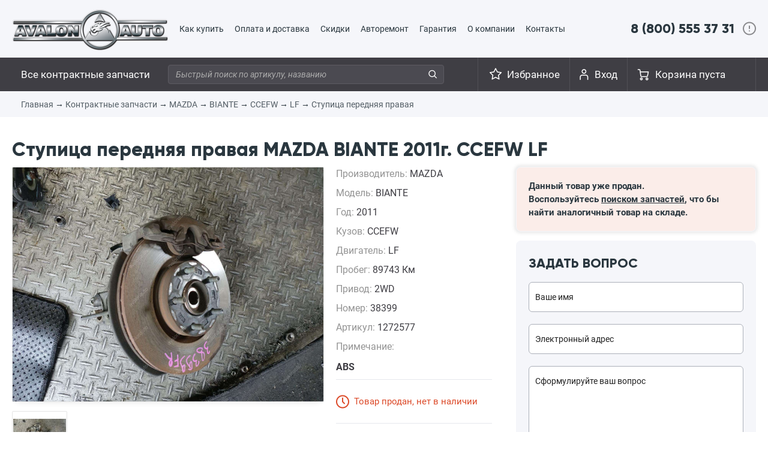

--- FILE ---
content_type: text/html; charset=UTF-8
request_url: https://avalonauto.ru/shop/product/1272577/
body_size: 4633
content:
<!DOCTYPE html><html lang="ru"><head><title>Ступица передняя правая MAZDA BIANTE 2011г. CCEFW LF, цена 1200 руб., артикул 1272577 — Автомагазин «АвалонАвто»</title><meta name="description" content="Автомагазин «АвалонАвто» — компания по поставкам и оптово-розничной продаже запчастей для автомобилей Японского производства."><meta http-equiv="content-type" content="text/html; charset=utf-8" /><meta name=viewport content="width=1270"><meta http-equiv="x-ua-compatible" content="IE=edge" ><meta name='yandex-verification' content='67c5fc929ac70815' /><link rel="canonical" href="https://avalonauto.ru/shop/product/1272577/"/><link rel="dns-prefetch" href="//mc.yandex.ru"/><link rel="stylesheet" type="text/css" href="/media/style.min.css?v=3"><link rel="stylesheet" type="text/css" href="/media/js/owlcarousel/assets/owl.carousel.min.css"><link rel="stylesheet" type="text/css" href="/media/js/owlcarousel/assets/owl.theme.default.min.css"><script type="text/javascript" src="/media/core.min.js?v=3"></script><script type="text/javascript" src="/media/js/owlcarousel/owl.carousel.min.js"></script><link rel="shortcut icon" href="/img/favicon_120.png" type="image/png" /></head><body><!-- Yandex.Metrika counter --><script type="text/javascript" >(function(m,e,t,r,i,k,a){m[i]=m[i]||function(){(m[i].a=m[i].a||[]).push(arguments)};m[i].l=1*new Date();k=e.createElement(t),a=e.getElementsByTagName(t)[0],k.async=1,k.src=r,a.parentNode.insertBefore(k,a)})(window, document, "script", "https://mc.yandex.ru/metrika/tag.js", "ym");ym(2553838, "init", {clickmap:true,trackLinks:true,accurateTrackBounce:true,webvisor:true});</script><noscript><div><img src="https://mc.yandex.ru/watch/2553838" style="position:absolute; left:-9999px;" alt="" /></div></noscript><!-- /Yandex.Metrika counter --><header><div class="content-box menu-top"><div class="logo" style="height: 96px; overflow: hidden;"><a href="/" title="Автомагазин АвалонАвто — контрактные запчасти"><img src="/img/logo3.png" alt="Автомагазин АвалонАвто — контрактные запчасти"></a></div><div class="menu-top-wrapper"><ul><li><a href="/page/how-to-buy/">Как купить</a></li><li><a href="/page/payment/">Оплата и доставка</a></li><li><a href="/page/loyalty/">Скидки</a></li><li><a href="/avtoremont/">Авторемонт</a></li><li><a href="/page/info/">Гарантия</a></li><li><a href="/page/about/">О компании</a></li><li><a href="/page/feedback/">Контакты</a></li></ul></div><div class="top-phone"><a id="hndl_drop-phones" href="tel:+78005553731">8 (800) 555 37 31</a><div id="drop-phones" style="display: none;"><div><div><a class="drop-phones-8800" href="tel:+78005553731">8 (800) 555 37 31</a><span>Бесплатный номер для регионов</span><br><br><p>Офис во Владивостоке</p><a class="drop-phones-city drop-phones-city-first--" href="tel:+74232318071">+7 (423) 231-80-71</a><a class="drop-phones-city" href="tel:+74232313771">+7 (423) 231-37-71</a><a class="drop-phones-city" href="tel:+74232320509">+7 (423) 232-05-09</a></div></div><div><div><span>Эл. почта:</span><a class="drop-phones-email" href="mailto:contractparts@avalonauto.ru">contractparts@avalonauto.ru</a><span>WhatsApp:</span><br><a class="drop-phones-email" style="background: url('/img/tg24.png') left 1px no-repeat;padding-left: 23px; margin-bottom: 0; background-size: 20px;" target="_blank" href="https://t.me/+79089993131">+7 908 999-31-31</a><span style="display: inline-block;margin-bottom: 20px;font-weight: bold;">Звонки на данный номер не принимаются! Только текстовые сообщения в WhatsApp!</span><span>Часы работы:<br><br>ПН-ПТ: с 9:00 до 18:00<br>СБ: с 9:00 до 16:00<br><br>Воскресенье выходной.</span></div></div></div></div></div><div class="menu-under-logo"><div class="content-box"><div class="left-menu"><ul><li class="contract-parts-li"><a href="/parts/">Все контрактные запчасти</a></li></ul></div><div class="search-top"><form method="get" action="/search/"><input style="width:460px;" type="text" id="search" autocomplete="off" name="q" value="" placeholder="Быстрый поиск по артикулу, названию"><i onclick="$(this).closest('form').submit()"></i></form></div><div class="top-phone menu-phone" style="display: none;"><a id="hndl_drop-phones" href="tel:+78005553731">8 (800) 555 37 31</a><div id="drop-phones" style="display: none;"><div><div><a class="drop-phones-8800" href="tel:+78005553731">8 (800) 555 37 31</a><span>Бесплатный номер для регионов</span><a class="drop-phones-city drop-phones-city-first" href="tel:+74232318071">+7 (423) 231-80-71</a><a class="drop-phones-city" href="tel:+74232313771">+7 (423) 231-37-71</a><a class="drop-phones-city" href="tel:+74232320509">+7 (423) 232-05-09</a></div></div><div><div><span>Эл. почта:</span><a class="drop-phones-email" href="mailto:contractparts@avalonauto.ru">contractparts@avalonauto.ru</a><span>Часы работы:<br><br>ПН-ПТ: с 9:00 до 18:00<br>СБ: с 9:00 до 16:00<br><br>Воскресенье выходной.</span></div></div></div></div><div class="basket " id="basket"><a href="/order/">Корзина пуста</a></div><div class="cabinet"><a href="/login/" id="hndl_drop-cabinet">Вход</a><div id="drop-cabinet" style="display: none;"><div><strong>Вход</strong><a href="/register/" class="register-link">Регистрация</a></div><form method="POST" action="/login/"><input type="text" name="login" value="" placeholder="Ваш логин, телефон или email"><input type="password" name="password" value="" placeholder="Ваш пароль"><button class="button_grey">Войти</button></form><div class="remind-password">Забыли пароль?<br>Его можно <a href="/remind-password/">восстановить</a>.</div></div></div><style type="text/css"></style><div class="favorites"><a href="/favorites/">Избранное</a></div></div></div></header><div class="breadcrumbs"><div class="content-box"><a href="/">Главная</a>&rarr; <a href="/parts/">Контрактные запчасти</a>&rarr; <a href="/parts/?firm=5">MAZDA</a>&rarr; <a href="/parts/?firm=5&model=1149">BIANTE</a>&rarr; <a href="/parts/?frame=CCEFW">CCEFW</a>&rarr; <a href="/parts/?engine=LF">LF</a>&rarr; <a href="/parts/?name=2366">Ступица передняя правая</a></div></div><div class="content-box "><div class="product-view" itemscope itemtype="http://schema.org/Product"><h1 itemprop="name">Ступица передняя правая MAZDA BIANTE 2011г. CCEFW LF</h1><div class="good-info cfix"><div class="vs_right"><div class="detailed"><div class="property">Производитель: <b itemprop="brand" style="text-transform: uppercase;">MAZDA</b></div><div class="property">Модель: <b itemprop="model" style="text-transform: uppercase;">BIANTE</b></div><div class="property">Год: <b>2011</b></div><div class="property">Кузов: <b>CCEFW</b></div><div class="property">Двигатель: <b>LF</b></div><div class="property">Пробег: <b>89743 Км</b></div><div class="property">Привод: <b>2WD</b></div><div class="property">Номер: <b>38399</b></div><div class="property">Артикул: <b>1272577</b></div><div class="property">Примечание: <strong>ABS</strong></div><div class="status sold">Товар продан, нет в наличии</div><p>По вопросам приобретения запчастей<br>Вы можете проконсультироваться<br>по телефонам во Владивостоке:<a class="phone" href="tel:+74232318071">+7 (423) 231-80-71</a><a class="phone" href="tel:+74232313771">+7 (423) 231-37-71</a><br>или по электронной почте:<a class="phone" href="mailto:contractparts@avalonauto.ru">contractparts@avalonauto.ru</a></p></div><div class="right-block"><div class="price-block sold"><div class="good-sold-message">Данный товар уже продан.<br>Воспользуйтесь <a href="/parts/">поиском запчастей</a>, что бы найти аналогичный товар на складе.</div></div><div class="feedback"><form id="ask"><input name="subject" value="Вопрос с сайта: Ступица передняя правая MAZDA BIANTE CCEFW" type="hidden" ><input name="product_id" value="1272577" type="hidden" ><span class="b-title">Задать вопрос</span><input type="text" name="name" placeholder="Ваше имя" value="" required="required"><input type="email" name="email" placeholder="Электронный адрес" value="" required="required"><textarea name="message" required="required" placeholder="Сформулируйте ваш вопрос"></textarea><button class="button_grey">ОТПРАВИТЬ</button></form><script type="text/javascript">$('#ask').on('submit', function(e){overlay_show();params = $(this).serialize();$.post('/ajax/ask/', params, function(data){data = JSON.parse(data)alert(data.message)//dataLayer.push({'event': 'question'})if(data.result == '1') $('#ask textarea[name="message"]').val("");}).always(function(){overlay_hide();})return false;})</script></div></div></div><div class="vs_left cfix"><div class="image"><a itemprop="image" data-fancybox="group" href="https://vvv.avalonauto.ru/photo/big/ac881677eec0ba72b08635991c527a5d.jpg"><img class="color-group" style="" src="https://vvv.avalonauto.ru/photo/big/ac881677eec0ba72b08635991c527a5d.jpg" /></a></div><div class="mini_imgs"><div class="m_img"><a itemprop="image" data-fancybox="group" href="https://vvv.avalonauto.ru/photo/big/8a8399c80c6dd2be4570c8b8c4693283.jpg"><img src="https://vvv.avalonauto.ru/photo/small/8a8399c80c6dd2be4570c8b8c4693283.jpg" /></a></div></div></div></div><div class="our-plus"><div><span class="title">Чистота сделки</span><span class="text">Предоставляем полный пакет документов на двигатели. К каждому мотору прилагается ГТД (Грузовая Таможенная Декларация) и договор купли продажи - у Вас не возникнет проблем при оформлении замены двигателя в ГАИ.</span></div><div><span class="title">Тщательный осмотр</span><span class="text">Полученные в результате демонтажа автомобиля детали проходят тщательный осмотр с целью выявления различных дефектов и их отбраковки. После строгого отбора запчасти маркируют, тщательно упаковывают и отправляют во Владивосток.</span></div><div><span class="title">Доставка в регионы</span><span class="text">Покупателям из других регионов наша компания предлагает несколько вариантов доставки заказанного товара, которые позволяют выбрать наиболее оптимальное сочетание сроков и стоимости доставки в вашем конкретном случае.</span></div></div></div></div><footer><div class="additional-info"><div class="content-box"><div>1996&mdash;2026 Все права защищены<br><a href="/page/privacy-policy/" target="_blank">Политика конфиденциальности</a><br><a href="/page/user-agreement/" target="_blank">Пользовательское соглашение</a><br></div><div>ООО «АвалонАвто»<br>ИНН 2539052411<br>ОГРН 1022502129650<br><a data-fancybox data-type="iframe" href="https://www.google.com/maps/embed?pb=!1m18!1m12!1m3!1d4114.20530347665!2d131.92553169061614!3d43.18468202993869!2m3!1f0!2f0!3f0!3m2!1i1024!2i768!4f13.1!3m3!1m2!1s0x0%3A0x478b53e4262d3cab!2z0JDQstCw0LvQvtC9INCQ0LLRgtC-!5e0!3m2!1sru!2sru!4v1554436795368!5m2!1sru!2sru">г. Владивосток, ул. Лесная, д.12</a></div><div class="footer-phones">8 (800) 555-37-31<br>8 (423) 231-37-71<br>8 (423) 231-80-71<br>8 (423) 232-05-09<br><!--8 (499) 444-09-71 --></div><div class="footer-insta"><a href="https://www.instagram.com/avalonauto.ru/" target="_blank"><img src="/img/footer-instagram.png"></a></div></div></div></footer><div id="overlay" style=" display: none;"><span></span></div></body></html>